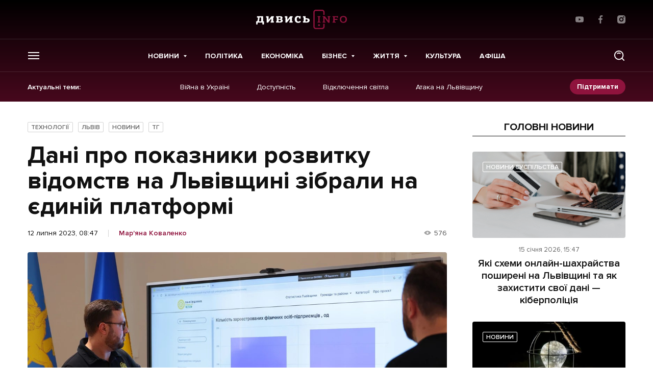

--- FILE ---
content_type: text/html; charset=UTF-8
request_url: https://dyvys.info/2023/07/12/dani-pro-pokaznyky-rozvytku-vidomstv-na-lvivshhyni-zibraly-na-yedynij-platformi/
body_size: 22597
content:
<script>console.log({"_edit_lock":["1689140140:42"],"rank_math_internal_links_processed":["1"],"_oembed_c2a93b60bd6fd80868dcb5affa0887d4":["{{unknown}}"],"rank_math_seo_score":["10"],"rank_math_primary_category":["11228"],"_edit_last":["42"],"watermark_disable":["1"],"single_post_template":["sidebar"],"single_post_important":["normal"],"_thumbnail_id":["1483887"]})</script><!doctype html>
<html prefix="og: http://ogp.me/ns#" lang="uk">
<head>
    <!-- Global site tag (gtag.js) - Google Analytics -->
    <script async src="https://www.googletagmanager.com/gtag/js?id=UA-77424836-1"></script>
    <script>
        window.dataLayer = window.dataLayer || [];
        function gtag(){dataLayer.push(arguments);}
        gtag('js', new Date());

        gtag('config', 'UA-77424836-1');
    </script>

    
    <meta charset="UTF-8">
<meta name="viewport" content="initial-scale=1.0, width=device-width"/>
<meta http-equiv="X-UA-Compatible" content="ie=edge"/>
<meta name="format-detection" content="telephone=no">
<meta name="theme-color" content="#8F133D"/>
<title>Дані про показники розвитку відомств на Львівщині зібрали на єдиній платформі - останні новини на Дивись.info</title>

<meta name="publisher" content="Дивись.info">
<meta name="copyright" content="Дивись.info">

	<style>img:is([sizes="auto" i], [sizes^="auto," i]) { contain-intrinsic-size: 3000px 1500px }</style>
	
<!-- Оптимізація пошукових систем (SEO) з Rank Math - https://rankmath.com/ -->
<meta name="description" content="У Львові презентували Місцевий портал відкритих даних області та портал місцевої статистики. На цих ресурсах є у вільному доступі інформація про основні показники розвитку регіону від структурних підрозділів ОВА та різних відомств: ДСНС, Нацполіції, Пенсійного фонду, податкової тощо."/>
<meta name="robots" content="follow, index, max-snippet:-1, max-video-preview:-1, max-image-preview:large"/>
<link rel="canonical" href="https://dyvys.info/2023/07/12/dani-pro-pokaznyky-rozvytku-vidomstv-na-lvivshhyni-zibraly-na-yedynij-platformi/" />
<meta property="og:locale" content="uk_UA" />
<meta property="og:type" content="article" />
<meta property="og:title" content="Дані про показники розвитку відомств на Львівщині зібрали на єдиній платформі" />
<meta property="og:description" content="У Львові презентували Місцевий портал відкритих даних області та портал місцевої статистики. На цих ресурсах є у вільному доступі інформація про основні показники розвитку регіону від структурних підрозділів ОВА та різних відомств: ДСНС, Нацполіції, Пенсійного фонду, податкової тощо." />
<meta property="og:url" content="https://dyvys.info/2023/07/12/dani-pro-pokaznyky-rozvytku-vidomstv-na-lvivshhyni-zibraly-na-yedynij-platformi/" />
<meta property="og:site_name" content="Дивись.info" />
<meta property="article:author" content="drmak" />
<meta property="article:tag" content="інформація" />
<meta property="article:tag" content="львівська ова" />
<meta property="article:tag" content="Львівщина" />
<meta property="article:tag" content="новини Львова" />
<meta property="article:section" content="Технології" />
<meta property="og:image" content="https://media.dyvys.info/2023/07/photo_5294189075638634752_y.jpg" />
<meta property="og:image:secure_url" content="https://media.dyvys.info/2023/07/photo_5294189075638634752_y.jpg" />
<meta property="og:image:width" content="1200" />
<meta property="og:image:height" content="800" />
<meta property="og:image:alt" content="Дані про показники розвитку відомств на Львівщині зібрали на єдиній платформі" />
<meta property="og:image:type" content="image/jpeg" />
<meta property="article:published_time" content="2023-07-12T08:47:00+03:00" />
<meta name="twitter:card" content="summary_large_image" />
<meta name="twitter:title" content="Дані про показники розвитку відомств на Львівщині зібрали на єдиній платформі" />
<meta name="twitter:description" content="У Львові презентували Місцевий портал відкритих даних області та портал місцевої статистики. На цих ресурсах є у вільному доступі інформація про основні показники розвитку регіону від структурних підрозділів ОВА та різних відомств: ДСНС, Нацполіції, Пенсійного фонду, податкової тощо." />
<meta name="twitter:image" content="https://media.dyvys.info/2023/07/photo_5294189075638634752_y.jpg" />
<meta name="twitter:label1" content="Написано" />
<meta name="twitter:data1" content="Мар&#039;яна Коваленко" />
<meta name="twitter:label2" content="Час для читання" />
<meta name="twitter:data2" content="3 хвилини" />
<script type="application/ld+json" class="rank-math-schema">{"@context":"https://schema.org","@graph":[{"@type":"Organization","@id":"https://dyvys.info/#organization","name":"\u0414\u0438\u0432\u0438\u0441\u044c.info","url":"https://dyvys.info","logo":{"@type":"ImageObject","@id":"https://dyvys.info/#logo","url":"https://media.dyvys.info/2022/08/logo.svg","contentUrl":"https://media.dyvys.info/2022/08/logo.svg","caption":"\u0414\u0438\u0432\u0438\u0441\u044c.info","inLanguage":"uk","width":"178","height":"38"}},{"@type":"WebSite","@id":"https://dyvys.info/#website","url":"https://dyvys.info","name":"\u0414\u0438\u0432\u0438\u0441\u044c.info","publisher":{"@id":"https://dyvys.info/#organization"},"inLanguage":"uk"},{"@type":"ImageObject","@id":"https://media.dyvys.info/2023/07/photo_5294189075638634752_y.jpg","url":"https://media.dyvys.info/2023/07/photo_5294189075638634752_y.jpg","width":"1200","height":"800","inLanguage":"uk"},{"@type":"BreadcrumbList","@id":"https://dyvys.info/2023/07/12/dani-pro-pokaznyky-rozvytku-vidomstv-na-lvivshhyni-zibraly-na-yedynij-platformi/#breadcrumb","itemListElement":[{"@type":"ListItem","position":"1","item":{"@id":"https://dyvys.info/","name":"\u0414\u0438\u0432\u0438\u0441\u044c.Info"}},{"@type":"ListItem","position":"2","item":{"@id":"https://dyvys.info/techno/","name":"\u0422\u0435\u0445\u043d\u043e\u043b\u043e\u0433\u0456\u0457"}},{"@type":"ListItem","position":"3","item":{"@id":"https://dyvys.info/2023/07/12/dani-pro-pokaznyky-rozvytku-vidomstv-na-lvivshhyni-zibraly-na-yedynij-platformi/","name":"\u0414\u0430\u043d\u0456 \u043f\u0440\u043e \u043f\u043e\u043a\u0430\u0437\u043d\u0438\u043a\u0438 \u0440\u043e\u0437\u0432\u0438\u0442\u043a\u0443 \u0432\u0456\u0434\u043e\u043c\u0441\u0442\u0432 \u043d\u0430 \u041b\u044c\u0432\u0456\u0432\u0449\u0438\u043d\u0456 \u0437\u0456\u0431\u0440\u0430\u043b\u0438 \u043d\u0430 \u0454\u0434\u0438\u043d\u0456\u0439 \u043f\u043b\u0430\u0442\u0444\u043e\u0440\u043c\u0456"}}]},{"@type":"WebPage","@id":"https://dyvys.info/2023/07/12/dani-pro-pokaznyky-rozvytku-vidomstv-na-lvivshhyni-zibraly-na-yedynij-platformi/#webpage","url":"https://dyvys.info/2023/07/12/dani-pro-pokaznyky-rozvytku-vidomstv-na-lvivshhyni-zibraly-na-yedynij-platformi/","name":"\u0414\u0430\u043d\u0456 \u043f\u0440\u043e \u043f\u043e\u043a\u0430\u0437\u043d\u0438\u043a\u0438 \u0440\u043e\u0437\u0432\u0438\u0442\u043a\u0443 \u0432\u0456\u0434\u043e\u043c\u0441\u0442\u0432 \u043d\u0430 \u041b\u044c\u0432\u0456\u0432\u0449\u0438\u043d\u0456 \u0437\u0456\u0431\u0440\u0430\u043b\u0438 \u043d\u0430 \u0454\u0434\u0438\u043d\u0456\u0439 \u043f\u043b\u0430\u0442\u0444\u043e\u0440\u043c\u0456 - \u043e\u0441\u0442\u0430\u043d\u043d\u0456 \u043d\u043e\u0432\u0438\u043d\u0438 \u043d\u0430 \u0414\u0438\u0432\u0438\u0441\u044c.info","datePublished":"2023-07-12T08:47:00+03:00","dateModified":"2023-07-12T08:47:00+03:00","isPartOf":{"@id":"https://dyvys.info/#website"},"primaryImageOfPage":{"@id":"https://media.dyvys.info/2023/07/photo_5294189075638634752_y.jpg"},"inLanguage":"uk","breadcrumb":{"@id":"https://dyvys.info/2023/07/12/dani-pro-pokaznyky-rozvytku-vidomstv-na-lvivshhyni-zibraly-na-yedynij-platformi/#breadcrumb"}},{"@type":"Person","@id":"https://dyvys.info/author/kovalenko/","name":"\u041c\u0430\u0440'\u044f\u043d\u0430 \u041a\u043e\u0432\u0430\u043b\u0435\u043d\u043a\u043e","description":"\u041e\u0441\u0442\u0430\u043d\u043d\u0456 \u043d\u043e\u0432\u0438\u043d\u0438 \u041c\u0430\u0440'\u044f\u043d\u0430 \u041a\u043e\u0432\u0430\u043b\u0435\u043d\u043a\u043e - \u043d\u0430 \u0441\u0430\u0439\u0442\u0456 Dyvys.\u2757nfo : \u0421\u0442\u0430\u0442\u0442\u0456, \u0420\u0435\u043f\u043e\u0440\u0442\u0430\u0436\u0456, \u26a1 \u041f\u043e\u0434\u0456\u0457, \u0410\u043d\u0430\u043b\u0456\u0442\u0438\u043a\u0430, \ud83d\udcb0\u0415\u043a\u043e\u043d\u043e\u043c\u0456\u043a\u0430, \u041f\u043e\u043b\u0456\u0442\u0438\u043a\u0430, \ud83d\udcf8 \u0424\u043e\u0442\u043e, \u0412\u0456\u0434\u0435\u043e.","url":"https://dyvys.info/author/kovalenko/","image":{"@type":"ImageObject","@id":"https://media.dyvys.info/2022/02/433807553_1416673982273295_8038543122383620165_n-140x140.jpg","url":"https://media.dyvys.info/2022/02/433807553_1416673982273295_8038543122383620165_n-140x140.jpg","caption":"\u041c\u0430\u0440'\u044f\u043d\u0430 \u041a\u043e\u0432\u0430\u043b\u0435\u043d\u043a\u043e","inLanguage":"uk"},"sameAs":["drmak"],"worksFor":{"@id":"https://dyvys.info/#organization"}},{"@type":"NewsArticle","headline":"\u0414\u0430\u043d\u0456 \u043f\u0440\u043e \u043f\u043e\u043a\u0430\u0437\u043d\u0438\u043a\u0438 \u0440\u043e\u0437\u0432\u0438\u0442\u043a\u0443 \u0432\u0456\u0434\u043e\u043c\u0441\u0442\u0432 \u043d\u0430 \u041b\u044c\u0432\u0456\u0432\u0449\u0438\u043d\u0456 \u0437\u0456\u0431\u0440\u0430\u043b\u0438 \u043d\u0430 \u0454\u0434\u0438\u043d\u0456\u0439 \u043f\u043b\u0430\u0442\u0444\u043e\u0440\u043c\u0456 - \u043e\u0441\u0442\u0430\u043d\u043d\u0456 \u043d\u043e\u0432\u0438\u043d\u0438 \u043d\u0430 \u0414\u0438\u0432\u0438\u0441\u044c.info","datePublished":"2023-07-12T08:47:00+03:00","dateModified":"2023-07-12T08:47:00+03:00","articleSection":"\u041b\u044c\u0432\u0456\u0432, \u041d\u043e\u0432\u0438\u043d\u0438, \u0422\u0413, \u0422\u0435\u0445\u043d\u043e\u043b\u043e\u0433\u0456\u0457","author":{"@id":"https://dyvys.info/author/kovalenko/","name":"\u041c\u0430\u0440'\u044f\u043d\u0430 \u041a\u043e\u0432\u0430\u043b\u0435\u043d\u043a\u043e"},"publisher":{"@id":"https://dyvys.info/#organization"},"description":"\u0423 \u041b\u044c\u0432\u043e\u0432\u0456 \u043f\u0440\u0435\u0437\u0435\u043d\u0442\u0443\u0432\u0430\u043b\u0438 \u041c\u0456\u0441\u0446\u0435\u0432\u0438\u0439 \u043f\u043e\u0440\u0442\u0430\u043b \u0432\u0456\u0434\u043a\u0440\u0438\u0442\u0438\u0445 \u0434\u0430\u043d\u0438\u0445 \u043e\u0431\u043b\u0430\u0441\u0442\u0456 \u0442\u0430 \u043f\u043e\u0440\u0442\u0430\u043b \u043c\u0456\u0441\u0446\u0435\u0432\u043e\u0457 \u0441\u0442\u0430\u0442\u0438\u0441\u0442\u0438\u043a\u0438. \u041d\u0430 \u0446\u0438\u0445 \u0440\u0435\u0441\u0443\u0440\u0441\u0430\u0445 \u0454 \u0443 \u0432\u0456\u043b\u044c\u043d\u043e\u043c\u0443 \u0434\u043e\u0441\u0442\u0443\u043f\u0456 \u0456\u043d\u0444\u043e\u0440\u043c\u0430\u0446\u0456\u044f \u043f\u0440\u043e \u043e\u0441\u043d\u043e\u0432\u043d\u0456 \u043f\u043e\u043a\u0430\u0437\u043d\u0438\u043a\u0438 \u0440\u043e\u0437\u0432\u0438\u0442\u043a\u0443 \u0440\u0435\u0433\u0456\u043e\u043d\u0443 \u0432\u0456\u0434 \u0441\u0442\u0440\u0443\u043a\u0442\u0443\u0440\u043d\u0438\u0445 \u043f\u0456\u0434\u0440\u043e\u0437\u0434\u0456\u043b\u0456\u0432 \u041e\u0412\u0410 \u0442\u0430 \u0440\u0456\u0437\u043d\u0438\u0445 \u0432\u0456\u0434\u043e\u043c\u0441\u0442\u0432: \u0414\u0421\u041d\u0421, \u041d\u0430\u0446\u043f\u043e\u043b\u0456\u0446\u0456\u0457, \u041f\u0435\u043d\u0441\u0456\u0439\u043d\u043e\u0433\u043e \u0444\u043e\u043d\u0434\u0443, \u043f\u043e\u0434\u0430\u0442\u043a\u043e\u0432\u043e\u0457 \u0442\u043e\u0449\u043e.","name":"\u0414\u0430\u043d\u0456 \u043f\u0440\u043e \u043f\u043e\u043a\u0430\u0437\u043d\u0438\u043a\u0438 \u0440\u043e\u0437\u0432\u0438\u0442\u043a\u0443 \u0432\u0456\u0434\u043e\u043c\u0441\u0442\u0432 \u043d\u0430 \u041b\u044c\u0432\u0456\u0432\u0449\u0438\u043d\u0456 \u0437\u0456\u0431\u0440\u0430\u043b\u0438 \u043d\u0430 \u0454\u0434\u0438\u043d\u0456\u0439 \u043f\u043b\u0430\u0442\u0444\u043e\u0440\u043c\u0456 - \u043e\u0441\u0442\u0430\u043d\u043d\u0456 \u043d\u043e\u0432\u0438\u043d\u0438 \u043d\u0430 \u0414\u0438\u0432\u0438\u0441\u044c.info","@id":"https://dyvys.info/2023/07/12/dani-pro-pokaznyky-rozvytku-vidomstv-na-lvivshhyni-zibraly-na-yedynij-platformi/#richSnippet","isPartOf":{"@id":"https://dyvys.info/2023/07/12/dani-pro-pokaznyky-rozvytku-vidomstv-na-lvivshhyni-zibraly-na-yedynij-platformi/#webpage"},"image":{"@id":"https://media.dyvys.info/2023/07/photo_5294189075638634752_y.jpg"},"inLanguage":"uk","mainEntityOfPage":{"@id":"https://dyvys.info/2023/07/12/dani-pro-pokaznyky-rozvytku-vidomstv-na-lvivshhyni-zibraly-na-yedynij-platformi/#webpage"}}]}</script>
<!-- /Плагін Rank Math WordPress SEO -->

<script type="text/javascript">
/* <![CDATA[ */
window._wpemojiSettings = {"baseUrl":"https:\/\/s.w.org\/images\/core\/emoji\/16.0.1\/72x72\/","ext":".png","svgUrl":"https:\/\/s.w.org\/images\/core\/emoji\/16.0.1\/svg\/","svgExt":".svg","source":{"concatemoji":"https:\/\/dyvys.info\/wp-includes\/js\/wp-emoji-release.min.js?ver=6.8.3"}};
/*! This file is auto-generated */
!function(s,n){var o,i,e;function c(e){try{var t={supportTests:e,timestamp:(new Date).valueOf()};sessionStorage.setItem(o,JSON.stringify(t))}catch(e){}}function p(e,t,n){e.clearRect(0,0,e.canvas.width,e.canvas.height),e.fillText(t,0,0);var t=new Uint32Array(e.getImageData(0,0,e.canvas.width,e.canvas.height).data),a=(e.clearRect(0,0,e.canvas.width,e.canvas.height),e.fillText(n,0,0),new Uint32Array(e.getImageData(0,0,e.canvas.width,e.canvas.height).data));return t.every(function(e,t){return e===a[t]})}function u(e,t){e.clearRect(0,0,e.canvas.width,e.canvas.height),e.fillText(t,0,0);for(var n=e.getImageData(16,16,1,1),a=0;a<n.data.length;a++)if(0!==n.data[a])return!1;return!0}function f(e,t,n,a){switch(t){case"flag":return n(e,"\ud83c\udff3\ufe0f\u200d\u26a7\ufe0f","\ud83c\udff3\ufe0f\u200b\u26a7\ufe0f")?!1:!n(e,"\ud83c\udde8\ud83c\uddf6","\ud83c\udde8\u200b\ud83c\uddf6")&&!n(e,"\ud83c\udff4\udb40\udc67\udb40\udc62\udb40\udc65\udb40\udc6e\udb40\udc67\udb40\udc7f","\ud83c\udff4\u200b\udb40\udc67\u200b\udb40\udc62\u200b\udb40\udc65\u200b\udb40\udc6e\u200b\udb40\udc67\u200b\udb40\udc7f");case"emoji":return!a(e,"\ud83e\udedf")}return!1}function g(e,t,n,a){var r="undefined"!=typeof WorkerGlobalScope&&self instanceof WorkerGlobalScope?new OffscreenCanvas(300,150):s.createElement("canvas"),o=r.getContext("2d",{willReadFrequently:!0}),i=(o.textBaseline="top",o.font="600 32px Arial",{});return e.forEach(function(e){i[e]=t(o,e,n,a)}),i}function t(e){var t=s.createElement("script");t.src=e,t.defer=!0,s.head.appendChild(t)}"undefined"!=typeof Promise&&(o="wpEmojiSettingsSupports",i=["flag","emoji"],n.supports={everything:!0,everythingExceptFlag:!0},e=new Promise(function(e){s.addEventListener("DOMContentLoaded",e,{once:!0})}),new Promise(function(t){var n=function(){try{var e=JSON.parse(sessionStorage.getItem(o));if("object"==typeof e&&"number"==typeof e.timestamp&&(new Date).valueOf()<e.timestamp+604800&&"object"==typeof e.supportTests)return e.supportTests}catch(e){}return null}();if(!n){if("undefined"!=typeof Worker&&"undefined"!=typeof OffscreenCanvas&&"undefined"!=typeof URL&&URL.createObjectURL&&"undefined"!=typeof Blob)try{var e="postMessage("+g.toString()+"("+[JSON.stringify(i),f.toString(),p.toString(),u.toString()].join(",")+"));",a=new Blob([e],{type:"text/javascript"}),r=new Worker(URL.createObjectURL(a),{name:"wpTestEmojiSupports"});return void(r.onmessage=function(e){c(n=e.data),r.terminate(),t(n)})}catch(e){}c(n=g(i,f,p,u))}t(n)}).then(function(e){for(var t in e)n.supports[t]=e[t],n.supports.everything=n.supports.everything&&n.supports[t],"flag"!==t&&(n.supports.everythingExceptFlag=n.supports.everythingExceptFlag&&n.supports[t]);n.supports.everythingExceptFlag=n.supports.everythingExceptFlag&&!n.supports.flag,n.DOMReady=!1,n.readyCallback=function(){n.DOMReady=!0}}).then(function(){return e}).then(function(){var e;n.supports.everything||(n.readyCallback(),(e=n.source||{}).concatemoji?t(e.concatemoji):e.wpemoji&&e.twemoji&&(t(e.twemoji),t(e.wpemoji)))}))}((window,document),window._wpemojiSettings);
/* ]]> */
</script>
<!-- dyvys.info is managing ads with Advanced Ads 2.0.9 – https://wpadvancedads.com/ --><script id="dyvys-ready">
			window.advanced_ads_ready=function(e,a){a=a||"complete";var d=function(e){return"interactive"===a?"loading"!==e:"complete"===e};d(document.readyState)?e():document.addEventListener("readystatechange",(function(a){d(a.target.readyState)&&e()}),{once:"interactive"===a})},window.advanced_ads_ready_queue=window.advanced_ads_ready_queue||[];		</script>
		
		<style type="text/css">
			.mistape-test, .mistape_mistake_inner {color:  !important;}
			#mistape_dialog .h2::before, #mistape_dialog .mistape_action, .mistape-letter-back {background-color:  !important; }
			#mistape_reported_text:before, #mistape_reported_text:after {border-color:  !important;}
            .mistape-letter-front .front-left {border-left-color:  !important;}
            .mistape-letter-front .front-right {border-right-color:  !important;}
            .mistape-letter-front .front-bottom, .mistape-letter-back > .mistape-letter-back-top, .mistape-letter-top {border-bottom-color:  !important;}
            .mistape-logo svg {fill:  !important;}
		</style>
		<style id='wp-emoji-styles-inline-css' type='text/css'>

	img.wp-smiley, img.emoji {
		display: inline !important;
		border: none !important;
		box-shadow: none !important;
		height: 1em !important;
		width: 1em !important;
		margin: 0 0.07em !important;
		vertical-align: -0.1em !important;
		background: none !important;
		padding: 0 !important;
	}
</style>
<link rel='stylesheet' id='contact-form-7-css' href='https://dyvys.info/wp-content/plugins/contact-form-7/includes/css/styles.css?ver=6.0.6' type='text/css' media='all' />
<link rel='stylesheet' id='embedpress-style-css' href='https://dyvys.info/wp-content/plugins/embedpress/assets/css/embedpress.css?ver=4.2.7' type='text/css' media='all' />
<link rel='stylesheet' id='dashicons-css' href='https://dyvys.info/wp-includes/css/dashicons.min.css?ver=6.8.3' type='text/css' media='all' />
<link rel='stylesheet' id='post-views-counter-frontend-css' href='https://dyvys.info/wp-content/plugins/post-views-counter/css/frontend.css?ver=1.3.11' type='text/css' media='all' />
<link rel='stylesheet' id='fancybox-css' href='https://dyvys.info/wp-content/plugins/w3dev-fancybox/fancybox/jquery.fancybox.min.css?ver=6.8.3' type='text/css' media='all' />
<link rel='stylesheet' id='mistape-front-css' href='https://dyvys.info/wp-content/plugins/mistape/assets/css/mistape-front.css?ver=1.3.8' type='text/css' media='all' />
<link rel='stylesheet' id='style-css-css' href='https://dyvys.info/wp-content/themes/dyvys/assets/css/style-desktop.css?ver=1764605141' type='text/css' media='all' />
<link rel='stylesheet' id='theme-style-css' href='https://dyvys.info/wp-content/themes/dyvys/assets/css/custom.css?ver=1768494137' type='text/css' media='all' />
<script type="text/javascript" src="https://dyvys.info/wp-includes/js/jquery/jquery.min.js?ver=3.7.1" id="jquery-core-js"></script>
<script type="text/javascript" src="https://dyvys.info/wp-includes/js/jquery/jquery-migrate.min.js?ver=3.4.1" id="jquery-migrate-js"></script>
<link rel="https://api.w.org/" href="https://dyvys.info/wp-json/" /><link rel="alternate" title="JSON" type="application/json" href="https://dyvys.info/wp-json/wp/v2/posts/1483884" /><link rel="alternate" title="oEmbed (JSON)" type="application/json+oembed" href="https://dyvys.info/wp-json/oembed/1.0/embed?url=https%3A%2F%2Fdyvys.info%2F2023%2F07%2F12%2Fdani-pro-pokaznyky-rozvytku-vidomstv-na-lvivshhyni-zibraly-na-yedynij-platformi%2F" />
<link rel="alternate" title="oEmbed (XML)" type="text/xml+oembed" href="https://dyvys.info/wp-json/oembed/1.0/embed?url=https%3A%2F%2Fdyvys.info%2F2023%2F07%2F12%2Fdani-pro-pokaznyky-rozvytku-vidomstv-na-lvivshhyni-zibraly-na-yedynij-platformi%2F&#038;format=xml" />
<meta property="fb:app_id" content="1533195896982382"/>
		<script>
		(function(h,o,t,j,a,r){
			h.hj=h.hj||function(){(h.hj.q=h.hj.q||[]).push(arguments)};
			h._hjSettings={hjid:1593314,hjsv:5};
			a=o.getElementsByTagName('head')[0];
			r=o.createElement('script');r.async=1;
			r.src=t+h._hjSettings.hjid+j+h._hjSettings.hjsv;
			a.appendChild(r);
		})(window,document,'//static.hotjar.com/c/hotjar-','.js?sv=');
		</script>
		
		<style>
			#wp-admin-bar-pvc-post-views .pvc-graph-container { padding-top: 6px; padding-bottom: 6px; position: relative; display: block; height: 100%; box-sizing: border-box; }
			#wp-admin-bar-pvc-post-views .pvc-line-graph {
				display: inline-block;
				width: 1px;
				margin-right: 1px;
				background-color: #ccc;
				vertical-align: baseline;
			}
			#wp-admin-bar-pvc-post-views .pvc-line-graph:hover { background-color: #eee; }
			#wp-admin-bar-pvc-post-views .pvc-line-graph-0 { height: 1% }
			#wp-admin-bar-pvc-post-views .pvc-line-graph-1 { height: 5% }
			#wp-admin-bar-pvc-post-views .pvc-line-graph-2 { height: 10% }
			#wp-admin-bar-pvc-post-views .pvc-line-graph-3 { height: 15% }
			#wp-admin-bar-pvc-post-views .pvc-line-graph-4 { height: 20% }
			#wp-admin-bar-pvc-post-views .pvc-line-graph-5 { height: 25% }
			#wp-admin-bar-pvc-post-views .pvc-line-graph-6 { height: 30% }
			#wp-admin-bar-pvc-post-views .pvc-line-graph-7 { height: 35% }
			#wp-admin-bar-pvc-post-views .pvc-line-graph-8 { height: 40% }
			#wp-admin-bar-pvc-post-views .pvc-line-graph-9 { height: 45% }
			#wp-admin-bar-pvc-post-views .pvc-line-graph-10 { height: 50% }
			#wp-admin-bar-pvc-post-views .pvc-line-graph-11 { height: 55% }
			#wp-admin-bar-pvc-post-views .pvc-line-graph-12 { height: 60% }
			#wp-admin-bar-pvc-post-views .pvc-line-graph-13 { height: 65% }
			#wp-admin-bar-pvc-post-views .pvc-line-graph-14 { height: 70% }
			#wp-admin-bar-pvc-post-views .pvc-line-graph-15 { height: 75% }
			#wp-admin-bar-pvc-post-views .pvc-line-graph-16 { height: 80% }
			#wp-admin-bar-pvc-post-views .pvc-line-graph-17 { height: 85% }
			#wp-admin-bar-pvc-post-views .pvc-line-graph-18 { height: 90% }
			#wp-admin-bar-pvc-post-views .pvc-line-graph-19 { height: 95% }
			#wp-admin-bar-pvc-post-views .pvc-line-graph-20 { height: 100% }
		</style><link rel="apple-touch-icon" sizes="57x57" href="https://dyvys.info/wp-content/themes/dyvys/assets/favicon/apple-icon-57x57.png">
<link rel="apple-touch-icon" sizes="60x60" href="https://dyvys.info/wp-content/themes/dyvys/assets/favicon/apple-icon-60x60.png">
<link rel="apple-touch-icon" sizes="72x72" href="https://dyvys.info/wp-content/themes/dyvys/assets/favicon/apple-icon-72x72.png">
<link rel="apple-touch-icon" sizes="76x76" href="https://dyvys.info/wp-content/themes/dyvys/assets/favicon/apple-icon-76x76.png">
<link rel="apple-touch-icon" sizes="114x114" href="https://dyvys.info/wp-content/themes/dyvys/assets/favicon/apple-icon-114x114.png">
<link rel="apple-touch-icon" sizes="120x120" href="https://dyvys.info/wp-content/themes/dyvys/assets/favicon/apple-icon-120x120.png">
<link rel="apple-touch-icon" sizes="144x144" href="https://dyvys.info/wp-content/themes/dyvys/assets/favicon/apple-icon-144x144.png">
<link rel="apple-touch-icon" sizes="152x152" href="https://dyvys.info/wp-content/themes/dyvys/assets/favicon/apple-icon-152x152.png">
<link rel="apple-touch-icon" sizes="180x180" href="https://dyvys.info/wp-content/themes/dyvys/assets/favicon/apple-icon-180x180.png">
<link rel="icon" type="image/png" sizes="192x192"  href="https://dyvys.info/wp-content/themes/dyvys/assets/favicon/android-icon-192x192.png">
<link rel="icon" type="image/png" sizes="32x32" href="https://dyvys.info/wp-content/themes/dyvys/assets/favicon/favicon-32x32.png">
<link rel="icon" type="image/png" sizes="96x96" href="https://dyvys.info/wp-content/themes/dyvys/assets/favicon/favicon-96x96.png">
<link rel="icon" type="image/png" sizes="16x16" href="https://dyvys.info/wp-content/themes/dyvys/assets/favicon/favicon-16x16.png">
<link rel="manifest" href="https://dyvys.info/wp-content/themes/dyvys/assets/favicon/manifest.json">
<meta name="msapplication-TileColor" content="#ffffff">
<meta name="msapplication-TileImage" content="https://dyvys.info/wp-content/themes/dyvys/assets/favicon/ms-icon-144x144.png">
<meta name="theme-color" content="#ffffff">    
    </head>
<body data-id="top" class="wp-singular post-template-default single single-post postid-1483884 single-format-standard wp-embed-responsive wp-theme-dyvys aa-prefix-dyvys- single-page">
    
    <!-- (C)2000-2023 Gemius SA - gemiusPrism  / dyvys.info/Default section -->
    <script type="text/javascript">
    <!--//--><![CDATA[//><!--
    var pp_gemius_identifier = 'bODldphciXGVqf_IvfKHOOV176dR7ido2oAA19LiboP.g7';
    // lines below shouldn't be edited
    function gemius_pending(i) { window[i] = window[i] || function() {var x = window[i+'_pdata'] = window[i+'_pdata'] || []; x[x.length]=arguments;};};
    gemius_pending('gemius_hit'); gemius_pending('gemius_event'); gemius_pending('gemius_init'); gemius_pending('pp_gemius_hit'); gemius_pending('pp_gemius_event'); gemius_pending('pp_gemius_init');
    (function(d,t) {try {var gt=d.createElement(t),s=d.getElementsByTagName(t)[0],l='http'+((location.protocol=='https:')?'s':''); gt.setAttribute('async','async');
    gt.setAttribute('defer','defer'); gt.src=l+'://gaua.hit.gemius.pl/xgemius.js'; s.parentNode.insertBefore(gt,s);} catch (e) {}})(document,'script');
    //--><!]]>
    </script>

    <!-- будь який банер над шапкою поміщати в js__header-banner для розрахунку висоти модалок пошуку та меню -->
<aside class="poster-place" id="js__header-banner"></aside>

<header class="header js__header">
    <div class="wrap">
        <div class="header__top">
            <ul class="exchanges-list">
                            </ul>
                        <a href="https://dyvys.info" class="logo">
                <img src="https://dyvys.info/wp-content/themes/dyvys//assets/img/svg/logo.svg" alt="" width="178" height="38">
            </a>
                        <ul class="simple-socials">
            <li>
            <a href="https://www.youtube.com/user/dyvysinfo" target="_blank" rel="noreferrer">
                <svg width="16" height="16" viewBox="0 0 16 16" fill="white" xmlns="http://www.w3.org/2000/svg">
                    <path d="M15.646 3.95266L15.666 4.08332C15.4726 3.39732 14.9506 2.86799 14.2873 2.67532L14.2733 2.67199C13.026 2.33332 8.00662 2.33332 8.00662 2.33332C8.00662 2.33332 2.99995 2.32666 1.73995 2.67199C1.06395 2.86799 0.541285 3.39732 0.351285 4.06932L0.347952 4.08332C-0.118048 6.51732 -0.121381 9.44199 0.368619 12.048L0.347952 11.916C0.541285 12.602 1.06329 13.1313 1.72662 13.324L1.74062 13.3273C2.98662 13.6667 8.00729 13.6667 8.00729 13.6667C8.00729 13.6667 13.0133 13.6667 14.274 13.3273C14.9506 13.1313 15.4733 12.602 15.6633 11.93L15.6666 11.916C15.8786 10.784 16 9.48132 16 8.15066C16 8.10199 16 8.05266 15.9993 8.00332C16 7.95799 16 7.90399 16 7.84999C16 6.51866 15.8786 5.21599 15.646 3.95266ZM6.40529 10.434V5.57199L10.5826 8.00666L6.40529 10.434Z"/>
                </svg>
            </a>
        </li>
                <li>
            <a href="https://www.facebook.com/profile.php?id=100086263665087" target="_blank" rel="noreferrer">
                <svg width="16" height="16" viewBox="0 0 16 16" fill="white" xmlns="http://www.w3.org/2000/svg">
                    <path d="M10.6648 2.65667H12.1254V0.112667C11.8734 0.078 11.0068 0 9.99742 0C7.89142 0 6.44876 1.32467 6.44876 3.75933V6H4.12476V8.844H6.44876V16H9.29809V8.84467H11.5281L11.8821 6.00067H9.29742V4.04133C9.29809 3.21933 9.51942 2.65667 10.6648 2.65667Z"/>
                </svg>
            </a>
        </li>
                            <li>
            <a href="https://www.instagram.com/dyvys.info/" target="_blank" rel="noreferrer">
                <svg width="16" height="16" viewBox="0 0 16 16" fill="white" xmlns="http://www.w3.org/2000/svg">
                    <path d="M11.6689 0H4.33105C1.94287 0 0 1.94287 0 4.33105V11.669C0 14.0571 1.94287 16 4.33105 16H11.669C14.0571 16 16 14.0571 16 11.669V4.33105C16 1.94287 14.0571 0 11.6689 0V0ZM7.99998 12.3749C5.58764 12.3749 3.62511 10.4123 3.62511 7.99998C3.62511 5.58764 5.58764 3.62511 7.99998 3.62511C10.4123 3.62511 12.3749 5.58764 12.3749 7.99998C12.3749 10.4123 10.4123 12.3749 7.99998 12.3749ZM12.4795 4.65685C11.7666 4.65685 11.1867 4.07702 11.1867 3.36413C11.1867 2.65124 11.7666 2.07128 12.4795 2.07128C13.1924 2.07128 13.7723 2.65124 13.7723 3.36413C13.7723 4.07702 13.1924 4.65685 12.4795 4.65685Z"/>
                    <path d="M8.0001 5.59998C6.67679 5.59998 5.6001 6.67659 5.6001 7.99998C5.6001 9.32328 6.67679 10.4 8.0001 10.4C9.32349 10.4 10.4001 9.32328 10.4001 7.99998C10.4001 6.67659 9.32349 5.59998 8.0001 5.59998Z"/>
                </svg>
            </a>
        </li>
    </ul>        </div>
    </div>
    <div class="header__middle">
        <div class="wrap">
            <button type="button" class="toggle-menu js__toggle-menu">
                <span></span>
            </button>
            <nav class="primary-menu">
                	<ul>
					<li class="menu-item menu-item-type-taxonomy menu-item-object-category current-post-ancestor current-menu-parent current-post-parent menu-item-1081118 menu-item-has-children">
				<a href="https://dyvys.info/news/" >Новини</a>
									<ul>
													<li><a href="https://dyvys.info/city/lviv/">Львів</a></li>
													<li><a href="https://dyvys.info/news/ukraine/">Україна</a></li>
													<li><a href="https://dyvys.info/news/world/">Світ</a></li>
											</ul>
							</li>
					<li class="menu-item menu-item-type-taxonomy menu-item-object-category menu-item-1422857">
				<a href="https://dyvys.info/politics/" >Політика</a>
							</li>
					<li class="menu-item menu-item-type-taxonomy menu-item-object-category menu-item-1422858">
				<a href="https://dyvys.info/economics/" >Економіка</a>
							</li>
					<li class="menu-item menu-item-type-taxonomy menu-item-object-category menu-item-1365067 menu-item-has-children">
				<a href="https://dyvys.info/biznes/" >Бізнес</a>
									<ul>
													<li><a href="https://dyvys.info/biznes/companies/">Компанії</a></li>
													<li><a href="https://dyvys.info/biznes/realty/">Нерухомість</a></li>
													<li><a href="https://dyvys.info/hto-i-yak-buduye-u-lvovi/">Хто і як будує у Львові</a></li>
											</ul>
							</li>
					<li class="menu-item menu-item-type-taxonomy menu-item-object-category menu-item-1365084 menu-item-has-children">
				<a href="https://dyvys.info/life/" >Життя</a>
									<ul>
													<li><a href="https://dyvys.info/life/people/">Люди</a></li>
													<li><a href="https://dyvys.info/life/travel/">Подорожі</a></li>
													<li><a href="https://dyvys.info/life/health/">Медицина</a></li>
													<li><a href="https://dyvys.info/life/trends/">Тренди</a></li>
													<li><a href="https://dyvys.info/techno/">Технології</a></li>
											</ul>
							</li>
					<li class="menu-item menu-item-type-taxonomy menu-item-object-category menu-item-1422870">
				<a href="https://dyvys.info/culture/" >Культура</a>
							</li>
					<li class="menu-item menu-item-type-taxonomy menu-item-object-category menu-item-1422859">
				<a href="https://dyvys.info/announcements/" >Афіша</a>
							</li>
			</ul>
            </nav>
            <button type="button" class="toggle-search js__toggle-search">
                <svg width="24" height="24" viewBox="0 0 24 24" fill="white" xmlns="http://www.w3.org/2000/svg">
                    <path d="M2 11.1112C2 6.07922 6.07922 2 11.1112 2C16.1431 2 20.2223 6.07922 20.2223 11.1112C20.2223 13.2817 19.4633 15.2749 18.1963 16.84L21.7191 20.3628C22.0936 20.7373 22.0936 21.3446 21.7191 21.7191C21.3446 22.0936 20.7373 22.0936 20.3628 21.7191L16.84 18.1963C15.2749 19.4633 13.2817 20.2223 11.1112 20.2223C6.07922 20.2223 2 16.1431 2 11.1112ZM11.1112 3.91814C7.13858 3.91814 3.91814 7.13858 3.91814 11.1112C3.91814 15.0837 7.13858 18.3042 11.1112 18.3042C15.0837 18.3042 18.3042 15.0837 18.3042 11.1112C18.3042 7.13858 15.0837 3.91814 11.1112 3.91814ZM7.72034 7.24076C8.58711 6.37405 9.78725 5.83628 11.1112 5.83628C12.4351 5.83628 13.6352 6.37404 14.502 7.24078C14.8765 7.61532 14.8765 8.22257 14.502 8.59711C14.1274 8.97165 13.5202 8.97165 13.1456 8.59711C12.6239 8.0754 11.9059 7.75442 11.1112 7.75442C10.3164 7.75442 9.59839 8.0754 9.07662 8.59713C8.70207 8.97166 8.09482 8.97164 7.72029 8.59708C7.34576 8.22253 7.34579 7.61528 7.72034 7.24076Z"/>
                </svg>
            </button>
        </div>
    </div>
            <div class="wrap">
            <div class="header__bottom">
                <p>Актуальні теми: </p>
                <nav class="actual-menu">
                    <ul>
                                                    <li>
                                <a href="https://dyvys.info/tag/vijna-v-ukrayini/">Війна в Україні</a>
                            </li>
                                                    <li>
                                <a href="https://dyvys.info/tag/dostupnist/">Доступність</a>
                            </li>
                                                    <li>
                                <a href="https://dyvys.info/tag/vidklyuchennya-svitla/">Відключення світла</a>
                            </li>
                                                    <li>
                                <a href="https://dyvys.info/tag/ataka-na-lvivshhynu/">Атака на Львівщину</a>
                            </li>
                                            </ul>
                </nav>
                <a href="/donate/" class="small-btn">Підтримати</a>
            </div>
        </div>
        <aside class="search-modal js__search-modal">
        <form class="search-form" action="/" method="GET" data-caption="Пошук">
            <input type="text" placeholder="Що будемо шукати?" name="s" required minlength="2">
            <button type="submit">
                <svg width="24" height="24" viewBox="0 0 24 24" fill="white" xmlns="http://www.w3.org/2000/svg">
                    <path d="M2 11.1112C2 6.07922 6.07922 2 11.1112 2C16.1431 2 20.2223 6.07922 20.2223 11.1112C20.2223 13.2817 19.4633 15.2749 18.1963 16.84L21.7191 20.3628C22.0936 20.7373 22.0936 21.3446 21.7191 21.7191C21.3446 22.0936 20.7373 22.0936 20.3628 21.7191L16.84 18.1963C15.2749 19.4633 13.2817 20.2223 11.1112 20.2223C6.07922 20.2223 2 16.1431 2 11.1112ZM11.1112 3.91814C7.13858 3.91814 3.91814 7.13858 3.91814 11.1112C3.91814 15.0837 7.13858 18.3042 11.1112 18.3042C15.0837 18.3042 18.3042 15.0837 18.3042 11.1112C18.3042 7.13858 15.0837 3.91814 11.1112 3.91814ZM7.72034 7.24076C8.58711 6.37405 9.78725 5.83628 11.1112 5.83628C12.4351 5.83628 13.6352 6.37404 14.502 7.24078C14.8765 7.61532 14.8765 8.22257 14.502 8.59711C14.1274 8.97165 13.5202 8.97165 13.1456 8.59711C12.6239 8.0754 11.9059 7.75442 11.1112 7.75442C10.3164 7.75442 9.59839 8.0754 9.07662 8.59713C8.70207 8.97166 8.09482 8.97164 7.72029 8.59708C7.34576 8.22253 7.34579 7.61528 7.72034 7.24076Z"/>
                </svg>
            </button>
        </form>
        <button type="button" class="search-modal__close js__toggle-search">
            <svg width="24" height="24" viewBox="0 0 24 24" fill="#111111" xmlns="http://www.w3.org/2000/svg">
                <path d="M3.29289 3.29289C3.68342 2.90237 4.31658 2.90237 4.70711 3.29289L12 10.5858L19.2929 3.29289C19.6834 2.90237 20.3166 2.90237 20.7071 3.29289C21.0976 3.68342 21.0976 4.31658 20.7071 4.70711L13.4142 12L20.7071 19.2929C21.0976 19.6834 21.0976 20.3166 20.7071 20.7071C20.3166 21.0976 19.6834 21.0976 19.2929 20.7071L12 13.4142L4.70711 20.7071C4.31658 21.0976 3.68342 21.0976 3.29289 20.7071C2.90237 20.3166 2.90237 19.6834 3.29289 19.2929L10.5858 12L3.29289 4.70711C2.90237 4.31658 2.90237 3.68342 3.29289 3.29289Z"/>
            </svg>
        </button>
    </aside>
    <aside class="menu-modal js__menu-modal">
        <div class="wrap">
            <div class="menu-modal__col">
                <div class="menu-modal__headline">Головне</div>
                <nav class="dropdown-menu">
                    	<ul>
					<li class="menu-item menu-item-type-taxonomy menu-item-object-category current-post-ancestor current-menu-parent current-post-parent menu-item-1081118 menu-item-has-children">
				<a href="https://dyvys.info/news/" >Новини</a>
									<ul>
													<li><a href="https://dyvys.info/city/lviv/">Львів</a></li>
													<li><a href="https://dyvys.info/news/ukraine/">Україна</a></li>
													<li><a href="https://dyvys.info/news/world/">Світ</a></li>
											</ul>
							</li>
					<li class="menu-item menu-item-type-taxonomy menu-item-object-category menu-item-1422857">
				<a href="https://dyvys.info/politics/" >Політика</a>
							</li>
					<li class="menu-item menu-item-type-taxonomy menu-item-object-category menu-item-1422858">
				<a href="https://dyvys.info/economics/" >Економіка</a>
							</li>
					<li class="menu-item menu-item-type-taxonomy menu-item-object-category menu-item-1365067 menu-item-has-children">
				<a href="https://dyvys.info/biznes/" >Бізнес</a>
									<ul>
													<li><a href="https://dyvys.info/biznes/companies/">Компанії</a></li>
													<li><a href="https://dyvys.info/biznes/realty/">Нерухомість</a></li>
													<li><a href="https://dyvys.info/hto-i-yak-buduye-u-lvovi/">Хто і як будує у Львові</a></li>
											</ul>
							</li>
					<li class="menu-item menu-item-type-taxonomy menu-item-object-category menu-item-1365084 menu-item-has-children">
				<a href="https://dyvys.info/life/" >Життя</a>
									<ul>
													<li><a href="https://dyvys.info/life/people/">Люди</a></li>
													<li><a href="https://dyvys.info/life/travel/">Подорожі</a></li>
													<li><a href="https://dyvys.info/life/health/">Медицина</a></li>
													<li><a href="https://dyvys.info/life/trends/">Тренди</a></li>
													<li><a href="https://dyvys.info/techno/">Технології</a></li>
											</ul>
							</li>
					<li class="menu-item menu-item-type-taxonomy menu-item-object-category menu-item-1422870">
				<a href="https://dyvys.info/culture/" >Культура</a>
							</li>
					<li class="menu-item menu-item-type-taxonomy menu-item-object-category menu-item-1422859">
				<a href="https://dyvys.info/announcements/" >Афіша</a>
							</li>
			</ul>
                </nav>
            </div>
            <div class="menu-modal__col">
                <div class="menu-modal__headline">Інше</div>
                <nav class="additional-menu">
                    	<ul>
					<li class="menu-item menu-item-type-taxonomy menu-item-object-category menu-item-1434448">
				<a href="https://dyvys.info/interview/" >Інтерв'ю</a>
							</li>
					<li class="menu-item menu-item-type-taxonomy menu-item-object-category menu-item-1425003">
				<a href="https://dyvys.info/cards/" >Картки</a>
							</li>
					<li class="menu-item menu-item-type-taxonomy menu-item-object-category menu-item-1090302">
				<a href="https://dyvys.info/reportage/" >Репортаж</a>
							</li>
					<li class="menu-item menu-item-type-taxonomy menu-item-object-category menu-item-1090433">
				<a href="https://dyvys.info/investigations/" >Розслідування</a>
							</li>
					<li class="menu-item menu-item-type-post_type_archive menu-item-object-blogs menu-item-1638139">
				<a href="https://dyvys.info/blogs/" >Погляди</a>
							</li>
					<li class="menu-item menu-item-type-taxonomy menu-item-object-category menu-item-1365097">
				<a href="https://dyvys.info/initiatives/" >Ініціативи</a>
							</li>
					<li class="menu-item menu-item-type-taxonomy menu-item-object-category menu-item-1365098">
				<a href="https://dyvys.info/longrid/" >Лонгріди</a>
							</li>
					<li class="menu-item menu-item-type-taxonomy menu-item-object-category menu-item-1091146">
				<a href="https://dyvys.info/press-releases/" >Прес-релізи</a>
							</li>
					<li class="menu-item menu-item-type-taxonomy menu-item-object-category menu-item-1090881">
				<a href="https://dyvys.info/photo-video/" >Фото/Відео</a>
							</li>
					<li class="menu-item menu-item-type-taxonomy menu-item-object-category menu-item-1514766">
				<a href="https://dyvys.info/biznes/made-in-lviv/" >Made in Lviv</a>
							</li>
			</ul>
                </nav>
                <nav class="menu-modal__list">
                    <ul data-caption="Зв'язатися з нами">
                                                    <li>
                                <a href="/cdn-cgi/l/email-protection#c2a7a6abb6adb082a6bbb4bbb1ecabaca4ad"><span class="__cf_email__" data-cfemail="84e1e0edf0ebf6c4e0fdf2fdf7aaedeae2eb">[email&#160;protected]</span></a>
                            </li>
                                                                            <li>
                                <a href="https://drive.google.com/file/d/1iFBaeZ_KgChmKh2WXLnUy2tH3IK7iv2_/view?usp=drive_link#new_tab">
                                    Реклама на сайті
                                                                        </a>
                            </li>
                                                                            <li>
                                <a href="https://dyvys.info/privacy-policy/">Політика конфіденційності</a>
                            </li>
                                            </ul>
                </nav>
            </div>
        </div>
    </aside>
</header>    
        <nav aria-label="breadcrumbs" class="rank-math-breadcrumb"><p><a href="https://dyvys.info/">Дивись.Info</a><span class="separator"> - </span><a href="https://dyvys.info/techno/">Технології</a><span class="separator"> - </span><span class="last">Дані про показники розвитку відомств на Львівщині зібрали на єдиній платформі</span></p></nav> 
        
    
    <main class="main">

        <div class="page-section">
            <div class="wrap page-grid">
                <article class="full-post js__full-post">
                    <ul class="post-labels">
                        
                                                    <li><a href="https://dyvys.info/techno/" class="post-label ">Технології</a></li>
                                                    <li><a href="https://dyvys.info/city/lviv/" class="post-label ">Львів</a></li>
                                                    <li><a href="https://dyvys.info/news/" class="post-label ">Новини</a></li>
                                                    <li><a href="https://dyvys.info/city/tg/" class="post-label ">ТГ</a></li>
                                            </ul>
                    <h1 class="page-title">Дані про показники розвитку відомств на Львівщині зібрали на єдиній платформі</h1>
                    <ul class="full-post__meta">
                        <li>
                            <time class="post-date" datetime="2023-07-12 08:47">
                                12 липня 2023, 08:47
                            </time>
                        </li>
                                                    <li>
                                <a href="https://dyvys.info/author/kovalenko/" class="post-author">
                                    Мар'яна Коваленко
                                </a>
                            </li>
                                                <li data-offset>
                            <span class="post-views">576</span>
                        </li>
                    </ul>
                                            <figure class="full-post__media">
                            <img src="https://media.dyvys.info/2023/07/photo_5294189075638634752_y.jpg" alt="photo_5294189075638634752_y">
                                                            <figcaption>Фото: Львівська ОВА</figcaption>
                                                    </figure>
                                        
                                        
                                            <div class="full-post__lead">
                            <p>У Львові презентували Місцевий портал відкритих даних області та портал місцевої статистики. На цих ресурсах є у вільному доступі інформація про основні показники розвитку регіону від структурних підрозділів ОВА та різних відомств: ДСНС, Нацполіції, Пенсійного фонду, податкової тощо.</p>
                        </div>
                                        <div class="full-post__body">
                        <div class="full-post__content font-rules">
                            
<p>Про це <a href="https://loda.gov.ua/news/72031" rel="nofollow noopener" target="_blank">повідомили</a> у військовій адміністрації регіону у вівторок, 11 липня.</p>



<p>Як пояснив <em><strong>заступник начальника Львівської ОВА з питань цифрового розвитку, цифрових трансформацій і цифровізації (CDTO) Олександр Кулепін</strong>,</em> це необхідно для прозорості діяльності органів влади і розвитку інформаційного суспільства, а також для бізнесу, громадян та дослідників, які працюють з такими даними.</p><aside class="poster-place">
            
        </aside>



<p><em>«Місцевий портал покликаний, щоб набори даних були зібрані на єдиній платформі – їх є вже більше ніж сотня. Львівська ОВА спільно з іншими центральними органами виконавчої влади зібрали всі дані (112 наборів), які необхідні громадам для кращого виконання своїх повноважень на місцях.</em></p>



<p><em>Раніше Львівська ОВА підписала меморандуми про обмін даними з сімома центральними органами виконавчої влади області, і шість з них вже надали інформацію, яка тепер доступна на Місцевому порталі, а саме </em><em>оприлюднили 37&nbsp; додаткових показників, 15 нових </em><em>– </em><em>в роботі.</em><em> Також приємно, що до нашого меморандуму вже планують приєднатись Держпраця та НСЗУ у Львівській області», – зазначив Олександр Кулепін.</em></p>



<p>Проте з представленими наборами даних на Місцевому порталі відкритих даних зможе працювати не кожен, бо більшість є у форматах, які використовують у професійному середовищі – таблиці чи файли CSV. Тому додатково в управлінні з питань цифрового розвитку ЛОВА розробили <strong>Портал місцевої статистики Львівщини</strong>, на якому візуалізують набори даних, розміщених на Місцевому порталі.</p>



<p>Портал місцевої статистики є публічною онлайн-платформою, де представлені основні показники життєдіяльності Львівської області, згруповані за тематичними блоками та розподілені по районах та територіальних громадах. </p>



<p>На ньому систематизували основні дані на рівні області, районів і громад, а саме ключові показники їхньої діяльності у розрізі 15-ти категорій (архітектура, бюджет, освіта, сільське господарство та ін.). Наприклад, інформація від ДСНС про кількість пожеж сухостою на рівні громад, саме з урахуванням реформи децентралізації, в Україні доступна лише на Львівщині. Слід додати, що зараз на Порталі не всі показники є на рівні громад у зв’язку з тим, що не всі інформаційні системи органів влади вже врахували реформу децентралізації, а продовжують працювати за старим адмінподілом.</p>



<p>На Порталі можна побачити <strong>динаміку показників</strong> – наприклад, динаміку кількості кримінальних проступків з підозрою можна простежити по кварталах чи по роках.</p>



<p><em>«Портал, перш за все, створювався для керівників та жителів громад, щоб вони могли розуміти, як працюють їхні громади. Наприклад, показники кількості виявлених правопорушень цікаві з огляду на те, що у деяких громадах реалізується обласна програма «Безпечна Львівщина», у межах якої встановлюють камери відеоспостереження. Аналіз показників дозволить визначити, як реалізація програми вплинула на виявлення і розкриття правопорушень», – розповів Олександр Кулепін.</em></p>



<p>Тут також доступний <strong>рейтинг громад і районів за різними показниками</strong>. Зокрема, можна переглянути рейтинг громад за результатами ЗНО. Окрім того, доступний <strong>інструмент «Порівняй свою громаду».</strong> Щоб проаналізувати підготовку учнів до ЗНО, можна обрати в меню кілька громад і отримати порівняльну інфографіку за обраними показниками. Також <strong>кожна громада на Порталі має свій профіль.</strong></p>



<p><em>«Основна мета Порталу – це підвищення ефективності взаємодії органів виконавчої влади та місцевого самоврядування з бізнесом, громадськістю та громадянами, шляхом висвітлення та постійного оновлення інформації щодо життєдіяльності регіону та прийняття управлінських рішень на основі достовірних даних, що суттєво покращить якість та економічний ефект таких рішень», – додав заступник начальника Львівської ОВА.</em></p>



<p>Портал надає низку можливостей, серед яких:&nbsp;</p>



<ul class="wp-block-list"><li><em>відображення основних показників життєдіяльності регіону в розрізі громад і районів і області;</em></li><li><em>відображення результатів рейтингування громад та районів області за визначеними показниками;</em></li><li><em>можливість порівнювати громади між собою за визначеними показниками;</em></li><li><em>можливість створення нових категорій показників та нових показників;</em></li></ul>



<p>Уже зараз на Порталі можна переглянути видатки на освіту різних громад. З часом планують ці дані доповнити показниками видатків на одного учня чи видатками на один бал ЗНО, для того, щоб можна було порівняти оптимізацію мережі закладів освіти у громадах та вартість фінансування навчання одного учня.</p>



<p>Окрім того, управління з питань цифрового розвитку досягнуло домовленості з проєктом EU4DіgitalUА, який фінансує Європейський союз, та спільно працюють над проведенням інформаційного аудиту, що дозволить всередині ОВА виявити ще додаткові набори даних, які можна опублікувати та надати рекомендації для формування єдиної культури роботи з даними всередині ОДА. До речі, Львівська ОВА буде першою в Україні адміністрацією, яка проведе інформаційний аудит.</p>



<p>Також, завдяки підтримці донорів, до процесу розвитку сфери відкритих даних залучатимуть безпосередньо громади. Так, за інформацією управління, зі 73 громад Львівщини з відкритими даними працюють лише 13. Тому в управлінні планують розробити план дій з розвитку відкритих даних на рівні конкретної громади, визначити кроки, орієнтовані на приєднання громад до Міжнародної хартії відкритих даних, та забезпечити визначення й затвердження пріоритетних переліків, які підлягають оприлюдненню у формі відкритих даних в кожній територіальній громаді.</p>



<p><em>Портал місцевої статистики працюватиме в тестовому режимі ще до кінця року. Тому, якщо ви помітили неточності у роботі платформи, повідомляйте за контактами, зазначеними на Порталі.</em></p>



<p>Посилання на платформи:</p>



<ul class="wp-block-list"><li>&nbsp; &nbsp; &nbsp; &nbsp; Місцевий портал відкритих даних Львівщини:<a rel="noreferrer noopener nofollow" href="https://data.loda.gov.ua/" target="_blank"> https://data.loda.gov.ua/<em></em></a></li><li>&nbsp; &nbsp; &nbsp; &nbsp; Портал місцевої статистики Львівщини:<a rel="noreferrer noopener nofollow" href="https://stat.loda.gov.ua/" target="_blank"> https://stat.loda.gov.ua/<em></em></a></li></ul>

<div class="mistape_caption"><span class="mistape-link-wrap"><a href="https://mistape.com" target="_blank" rel="nofollow noopener" class="mistape-link mistape-logo"></a></span><p><em>Якщо ви знайшли помилку, будь ласка, виділіть фрагмент тексту та натисніть <strong>Ctrl+Enter</strong></em>. </p></div></p>
                        </div>
                    </div>
                    <div class="full-post__foot">
                                                <div class="mistake-alert">
                            <div class="mistape_caption"><span class="mistape-link-wrap"><a href="https://mistape.com" target="_blank" rel="nofollow" class="mistape-link mistape-logo"></a></span><p><em>Якщо ви знайшли помилку, будь ласка, виділіть фрагмент тексту та натисніть <strong>Ctrl+Enter</strong></em>. </p></div>
                        </div>
                                                    <ul class="full-post__tags" data-caption="Теги">
                                                                    <li><a href="https://dyvys.info/tag/informatsiya/">інформація</a></li>
                                                                    <li><a href="https://dyvys.info/tag/lvivska-ova-2/">львівська ова</a></li>
                                                                    <li><a href="https://dyvys.info/tag/lvivshhyna/">Львівщина</a></li>
                                                                    <li><a href="https://dyvys.info/tag/novyny-lvova/">новини Львова</a></li>
                                                            </ul>
                                            </div>

                    
<ul class="post-shares">
    <li>
                <a href="https://www.facebook.com/sharer/sharer.php?u=https://dyvys.info/2023/07/12/dani-pro-pokaznyky-rozvytku-vidomstv-na-lvivshhyni-zibraly-na-yedynij-platformi/" target="_blank" rel="noreferrer" style="--social-color: #4352A2">
            <svg width="16" height="16" viewBox="0 0 16 16" fill="white" xmlns="http://www.w3.org/2000/svg">
                <path d="M10.6648 2.65667H12.1254V0.112667C11.8734 0.078 11.0068 0 9.99742 0C7.89142 0 6.44876 1.32467 6.44876 3.75933V6H4.12476V8.844H6.44876V16H9.29809V8.84467H11.5281L11.8821 6.00067H9.29742V4.04133C9.29809 3.21933 9.51942 2.65667 10.6648 2.65667Z"/>
            </svg>
            Поширити у Facebook
        </a>
    </li>
    <li>
                <a href="https://twitter.com/intent/tweet?text=%D0%94%D0%B0%D0%BD%D1%96%20%D0%BF%D1%80%D0%BE%20%D0%BF%D0%BE%D0%BA%D0%B0%D0%B7%D0%BD%D0%B8%D0%BA%D0%B8%20%D1%80%D0%BE%D0%B7%D0%B2%D0%B8%D1%82%D0%BA%D1%83%20%D0%B2%D1%96%D0%B4%D0%BE%D0%BC%D1%81%D1%82%D0%B2%20%D0%BD%D0%B0%20%D0%9B%D1%8C%D0%B2%D1%96%D0%B2%D1%89%D0%B8%D0%BD%D1%96%20%D0%B7%D1%96%D0%B1%D1%80%D0%B0%D0%BB%D0%B8%20%D0%BD%D0%B0%20%D1%94%D0%B4%D0%B8%D0%BD%D1%96%D0%B9%20%D0%BF%D0%BB%D0%B0%D1%82%D1%84%D0%BE%D1%80%D0%BC%D1%96&amp;url=https://dyvys.info/2023/07/12/dani-pro-pokaznyky-rozvytku-vidomstv-na-lvivshhyni-zibraly-na-yedynij-platformi/&amp;via=v-variant" target="_blank" rel="noreferrer" style="--social-color: #0A99FD">
            <svg width="16" height="16" viewBox="0 0 16 16" fill="white" xmlns="http://www.w3.org/2000/svg">
                <path d="M16 3.039C15.405 3.3 14.771 3.473 14.11 3.557C14.79 3.151 15.309 2.513 15.553 1.744C14.919 2.122 14.219 2.389 13.473 2.538C12.871 1.897 12.013 1.5 11.077 1.5C9.261 1.5 7.799 2.974 7.799 4.781C7.799 5.041 7.821 5.291 7.875 5.529C5.148 5.396 2.735 4.089 1.114 2.098C0.831 2.589 0.665 3.151 0.665 3.756C0.665 4.892 1.25 5.899 2.122 6.482C1.595 6.472 1.078 6.319 0.64 6.078C0.64 6.088 0.64 6.101 0.64 6.114C0.64 7.708 1.777 9.032 3.268 9.337C3.001 9.41 2.71 9.445 2.408 9.445C2.198 9.445 1.986 9.433 1.787 9.389C2.212 10.688 3.418 11.643 4.852 11.674C3.736 12.547 2.319 13.073 0.785 13.073C0.516 13.073 0.258 13.061 0 13.028C1.453 13.965 3.175 14.5 5.032 14.5C11.068 14.5 14.368 9.5 14.368 5.166C14.368 5.021 14.363 4.881 14.356 4.742C15.007 4.28 15.554 3.703 16 3.039Z"/>
            </svg>
            Написати в Twitter
        </a>
    </li>
    <li>
                <a href="https://t.me/share/url?url=https://dyvys.info/2023/07/12/dani-pro-pokaznyky-rozvytku-vidomstv-na-lvivshhyni-zibraly-na-yedynij-platformi/&amp;text=%D0%94%D0%B0%D0%BD%D1%96%20%D0%BF%D1%80%D0%BE%20%D0%BF%D0%BE%D0%BA%D0%B0%D0%B7%D0%BD%D0%B8%D0%BA%D0%B8%20%D1%80%D0%BE%D0%B7%D0%B2%D0%B8%D1%82%D0%BA%D1%83%20%D0%B2%D1%96%D0%B4%D0%BE%D0%BC%D1%81%D1%82%D0%B2%20%D0%BD%D0%B0%20%D0%9B%D1%8C%D0%B2%D1%96%D0%B2%D1%89%D0%B8%D0%BD%D1%96%20%D0%B7%D1%96%D0%B1%D1%80%D0%B0%D0%BB%D0%B8%20%D0%BD%D0%B0%20%D1%94%D0%B4%D0%B8%D0%BD%D1%96%D0%B9%20%D0%BF%D0%BB%D0%B0%D1%82%D1%84%D0%BE%D1%80%D0%BC%D1%96" target="_blank" rel="noreferrer" style="--social-color: #0088CC">
            <svg width="16" height="16" viewBox="0 0 16 16" fill="white" xmlns="http://www.w3.org/2000/svg">
                <path d="M6.27812 10.1207L6.01345 13.8433C6.39212 13.8433 6.55612 13.6807 6.75278 13.4853L8.52811 11.7887L12.2068 14.4827C12.8814 14.8587 13.3568 14.6607 13.5388 13.862L15.9534 2.54734L15.9541 2.54667C16.1681 1.54934 15.5934 1.15934 14.9361 1.40401L0.742785 6.83801C-0.225881 7.21401 -0.211215 7.75401 0.578118 7.99867L4.20678 9.12734L12.6354 3.85334C13.0321 3.59067 13.3928 3.73601 13.0961 3.99867L6.27812 10.1207Z"/>
            </svg>
            Поділитись в Telegram
        </a>
    </li>
</ul>

                    <div class="full-post__comments">
        <!-- Facebook Comments Plugin for WordPress: http://peadig.com/wordpress-plugins/facebook-comments/ --><div class="h3 facebook-comments-title">Коментарі</div><div class="fb-comments" data-href="https://dyvys.info/2023/07/12/dani-pro-pokaznyky-rozvytku-vidomstv-na-lvivshhyni-zibraly-na-yedynij-platformi/" data-numposts="10" data-width="840" data-colorscheme="light"></div>
</div>
                </article>

                <aside>
                    <div class="aside-widget widget-posts">
                    <header class="section-heading tac">
                <div class="section-heading-h">Головні новини</div>
            </header>
        
                    <article class="common-post">
    <div class="common-post__media">
                    <a href="https://dyvys.info/society/" class="post-label post-label--light">Новини суспільства</a>
                <img src="https://media.dyvys.info/2026/01/image-27-1-405x228.png" alt="" width="405" height="228" loading="lazy" decoding="async">
    </div>
    <ul class="post-meta tac">
        <li>
            <time class="post-date" datetime="2026-01-15 15:47">
                15 січня 2026, 15:47            </time>
        </li>
    </ul>
    <div class="common-post__title">
        <a href="https://dyvys.info/2026/01/15/shemy-onlajn-shahrajstva-ta-yak-vberegtysya/">Які схеми онлайн-шахрайства поширені на Львівщині та як захистити свої дані — кіберполіція</a>
    </div>
</article>            <article class="common-post">
    <div class="common-post__media">
                    <a href="https://dyvys.info/news/" class="post-label post-label--light">Новини</a>
                <img src="https://media.dyvys.info/2024/06/is-405x228.jpeg" alt="" width="405" height="228" loading="lazy" decoding="async">
    </div>
    <ul class="post-meta tac">
        <li>
            <time class="post-date" datetime="2026-01-15 08:22">
                15 січня 2026, 08:22            </time>
        </li>
    </ul>
    <div class="common-post__title">
        <a href="https://dyvys.info/2026/01/15/yak-vymykatymut-svitlo-na-lvivshhyni-14-15-sichnya-grafick/">Як вимикатимуть світло на Львівщині 15 січня (оновлено)</a>
    </div>
</article>            <article class="common-post">
    <div class="common-post__media">
                    <a href="https://dyvys.info/news/" class="post-label post-label--light">Новини</a>
                <img src="https://media.dyvys.info/2026/01/5424770572660444025-405x228.jpg" alt="" width="405" height="228" loading="lazy" decoding="async">
    </div>
    <ul class="post-meta tac">
        <li>
            <time class="post-date" datetime="2026-01-15 07:02">
                15 січня 2026, 07:02            </time>
        </li>
    </ul>
    <div class="common-post__title">
        <a href="https://dyvys.info/2026/01/15/rosiysky-dron-vlychyv-u-dytmaydanchych-u-lvovy-dopovneno/">Російський дрон влучив у дитмайданчик у Львові — ОВА (доповнено)</a>
    </div>
</article>    
    </div>
<div class="widget_text aside-widget widget-poster"><div class="aside-widget__title">Реклама</div><div class="textwidget custom-html-widget"><script data-cfasync="false" src="/cdn-cgi/scripts/5c5dd728/cloudflare-static/email-decode.min.js"></script><script async src="https://pagead2.googlesyndication.com/pagead/js/adsbygoogle.js?client=ca-pub-7241666775746198"
     crossorigin="anonymous"></script>
<!-- WIDGET_RIGHT_SIDEBAR -->
<ins class="adsbygoogle"
     style="display:block"
     data-ad-client="ca-pub-7241666775746198"
     data-ad-slot="6923855590"
     data-ad-format="auto"
     data-full-width-responsive="true"></ins>
<script>
     (adsbygoogle = window.adsbygoogle || []).push({});
</script></div></div>
                </aside>

            </div>
        </div>

        <section class="page-section">
    <div class="wrap">
        <header class="section-heading">
            <div class="section-heading-h">Реклама</div>
        </header>
        <div class="verticals-grid">
            <div class="r22511"></div>
            <script type="text/javascript">
                (function() {
                    var tag = (function() {
                            var informers = document.getElementsByClassName('r22511'),
                                len = informers.length;
                            return len ? informers[len - 1] : null;
                        })(),
                        idn = (function() {
                            var i, num, idn = '', chars = "abcdefghiklmnopqrstuvwxyz",
                                len = Math.floor((Math.random() * 2) + 4);
                            for (i = 0; i < len; i++) {
                                num = Math.floor(Math.random() * chars.length);
                                idn += chars.substring(num, num + 1);
                            }
                            return idn;
                        })();
                    var container = document.createElement('div');
                    container.id = idn;
                    container.innerHTML = 'завантаження...';
                    tag.appendChild(container);
                    var script = document.createElement('script');
                    script.className = 's22511';
                    script.src = 'https://goods.redtram.com/j/22511/?v=1';
                    script.charset = 'utf-8';
                    script.dataset.idn = idn;
                    tag.parentNode.insertBefore(script, tag);
                })();
            </script>
        </div>
    </div>
</section>

<section class="page-section">
    <div class="wrap">
        <header class="section-heading">
            <div class="section-heading-h">Новини від партнерів</div>
        </header>
        <div class="verticals-grid">
            <div class="r36941"></div>
            <script>
                (function() {
                    var container = (function() {
                            var informers = document.getElementsByClassName('r36941'),
                                len = informers.length;
                            return len ? informers[len - 1] : null;
                        })(),
                        idn = (function() {
                            var i, num, idn = '', chars = "abcdefghiklmnopqrstuvwxyz",
                                len = Math.floor((Math.random() * 2) + 4);
                            for (i = 0; i < len; i++) {
                                num = Math.floor(Math.random() * chars.length);
                                idn += chars.substring(num, num + 1);
                            }
                            return idn;
                        })();
                    container.id = idn;

                    var script = document.createElement('script');
                    script.className = 's36941';
                    script.src = 'https://ua.redtram.com/j/36941/?v=1';
                    script.dataset.idn = idn;
                    container.appendChild(script);
                })();
            </script>
        </div>
    </div>
</section>

            <section class="page-section">
        <div class="wrap">
            <header class="section-heading">
                <div class="section-heading-h">Статті по темі</div>
            </header>
            <div class="posts-grid">
                            <article class="common-post">
    <div class="common-post__media">
                    <a href="https://dyvys.info/techno/" class="post-label post-label--light">Технології</a>
                <img src="https://media.dyvys.info/2026/01/zobrazhennya-ilyustratyvne-1-405x228.webp" alt="" width="405" height="228" loading="lazy" decoding="async">
    </div>
    <ul class="post-meta tac">
        <li>
            <time class="post-date" datetime="2026-01-14 19:14">
                14 січня 2026, 19:14            </time>
        </li>
    </ul>
    <div class="common-post__title">
        <a href="https://dyvys.info/2026/01/14/vyrobnyk-pylososiv-dreame-anonsuvav-elektrychnyj-superkar/">Виробник пилососів Dreame анонсував електричний суперкар</a>
    </div>
</article>            <article class="common-post">
    <div class="common-post__media">
                    <a href="https://dyvys.info/techno/innovation/" class="post-label post-label--light">Інновації</a>
                <img src="https://media.dyvys.info/2026/01/image-23-1-405x228.png" alt="" width="405" height="228" loading="lazy" decoding="async">
    </div>
    <ul class="post-meta tac">
        <li>
            <time class="post-date" datetime="2026-01-13 14:01">
                13 січня 2026, 14:01            </time>
        </li>
    </ul>
    <div class="common-post__title">
        <a href="https://dyvys.info/2026/01/13/innovatsijna-navchalno-vyrobnycha-protezna-majsternya-zapratsyuvala-u-lvovi/">Інноваційна навчально-виробнича протезна майстерня запрацювала у Львові</a>
    </div>
</article>            <article class="common-post">
    <div class="common-post__media">
                    <a href="https://dyvys.info/techno/" class="post-label post-label--light">Технології</a>
                <img src="https://media.dyvys.info/2024/03/image-2024-03-05T184847.364-405x228.png" alt="" width="405" height="228" loading="lazy" decoding="async">
    </div>
    <ul class="post-meta tac">
        <li>
            <time class="post-date" datetime="2026-01-12 13:21">
                12 січня 2026, 13:21            </time>
        </li>
    </ul>
    <div class="common-post__title">
        <a href="https://dyvys.info/2026/01/12/u-lvovi-vpershe-v-ukrayini-zapratsyuvala-merezha-5g/">У Львові вперше в Україні запрацювала мережа 5G</a>
    </div>
</article>                </div>
        </div>
    </section>

            <div class="page-section">
        <div class="wrap">
            <aside class="poster-place no-bg">
                <a href="https://dyvys.info/category/hto-i-yak-buduye-u-lvovi/" aria-label="dyvbud"><img src="https://media.dyvys.info/2024/09/dyvbud.jpg" alt=""  width="823" height="118"   /></a>
            </aside>
        </div>
    </div>

    </main>


    <footer class="footer">
	<div class="wrap">
		<div>
                        <a href="https://dyvys.info" class="logo">
				<img src="https://dyvys.info/wp-content/themes/dyvys//assets/img/svg/logo.svg" alt="" width="178" height="38">
			</a>
            			<div class="footer__text">
				<p>Dyvys.info — медіа, яке сприяє розвиткові міста.

Інформуємо з 2011 року щодо найважливіших подій у Львові, Україні та світі. Розповідаємо про соціальну сферу, культуру, технології і бізнес. Аналізуємо найважливіше. 

Використання матеріалів сайту ІА Дивись.info можливе лише за умови посилання (для інтернет-видань — гіперпосилання) на ІА «Дивись.info» не нижче першого абзацу тексту. Використання мультимедійних матеріалів можливе лише із посиланням на джерело — ІА «Дивись.info».</p>
			</div>
		</div>
		<div>
			<div class="footer__headline">ДИВИМОСЬ РАЗОМ</div>
			<div class="footer__row">
				<div class="footer__part">
					<div class="footer__subtitle">Наші соц мережі</div>
					<ul class="rounded-socials">
													<li>
								<a href="https://www.youtube.com/user/dyvysinfo" target="_blank" rel="noreferrer" style="--social-color: #FD0000">
									<svg width="16" height="16" viewBox="0 0 16 16" fill="white" xmlns="http://www.w3.org/2000/svg">
										<path d="M15.646 3.95266L15.666 4.08332C15.4726 3.39732 14.9506 2.86799 14.2873 2.67532L14.2733 2.67199C13.026 2.33332 8.00662 2.33332 8.00662 2.33332C8.00662 2.33332 2.99995 2.32666 1.73995 2.67199C1.06395 2.86799 0.541285 3.39732 0.351285 4.06932L0.347952 4.08332C-0.118048 6.51732 -0.121381 9.44199 0.368619 12.048L0.347952 11.916C0.541285 12.602 1.06329 13.1313 1.72662 13.324L1.74062 13.3273C2.98662 13.6667 8.00729 13.6667 8.00729 13.6667C8.00729 13.6667 13.0133 13.6667 14.274 13.3273C14.9506 13.1313 15.4733 12.602 15.6633 11.93L15.6666 11.916C15.8786 10.784 16 9.48132 16 8.15066C16 8.10199 16 8.05266 15.9993 8.00332C16 7.95799 16 7.90399 16 7.84999C16 6.51866 15.8786 5.21599 15.646 3.95266ZM6.40529 10.434V5.57199L10.5826 8.00666L6.40529 10.434Z"/>
									</svg>
								</a>
							</li>
																			<li>
								<a href="https://www.facebook.com/profile.php?id=100086263665087" target="_blank" rel="noreferrer" style="--social-color: #4352A2">
									<svg width="16" height="16" viewBox="0 0 16 16" fill="white" xmlns="http://www.w3.org/2000/svg">
										<path d="M10.6648 2.65667H12.1254V0.112667C11.8734 0.078 11.0068 0 9.99742 0C7.89142 0 6.44876 1.32467 6.44876 3.75933V6H4.12476V8.844H6.44876V16H9.29809V8.84467H11.5281L11.8821 6.00067H9.29742V4.04133C9.29809 3.21933 9.51942 2.65667 10.6648 2.65667Z"/>
									</svg>
								</a>
							</li>
																		                        													<li>
								<a href="https://www.instagram.com/dyvys.info/" target="_blank" rel="noreferrer" style="--social-color: #E1306C">
									<svg width="16" height="16" viewBox="0 0 16 16" fill="white" xmlns="http://www.w3.org/2000/svg">
										<path d="M11.6689 0H4.33105C1.94287 0 0 1.94287 0 4.33105V11.669C0 14.0571 1.94287 16 4.33105 16H11.669C14.0571 16 16 14.0571 16 11.669V4.33105C16 1.94287 14.0571 0 11.6689 0V0ZM7.99998 12.3749C5.58764 12.3749 3.62511 10.4123 3.62511 7.99998C3.62511 5.58764 5.58764 3.62511 7.99998 3.62511C10.4123 3.62511 12.3749 5.58764 12.3749 7.99998C12.3749 10.4123 10.4123 12.3749 7.99998 12.3749ZM12.4795 4.65685C11.7666 4.65685 11.1867 4.07702 11.1867 3.36413C11.1867 2.65124 11.7666 2.07128 12.4795 2.07128C13.1924 2.07128 13.7723 2.65124 13.7723 3.36413C13.7723 4.07702 13.1924 4.65685 12.4795 4.65685Z"/>
										<path d="M8.0001 5.59998C6.67679 5.59998 5.6001 6.67659 5.6001 7.99998C5.6001 9.32328 6.67679 10.4 8.0001 10.4C9.32349 10.4 10.4001 9.32328 10.4001 7.99998C10.4001 6.67659 9.32349 5.59998 8.0001 5.59998Z"/>
									</svg>
								</a>
							</li>
											</ul>
				</div>
				<div class="footer__part is-wide">
					<div class="footer__subtitle">Підписка на розсилку новин</div>

					<div style="display: none">
					[newsletter_signup_form id=1]
					</div>

					<form action="https://dyvys.info/index.php/mymail/subscribe" method="post" class="subscribe-form mymail-form-submit mymail-ajax-form">
						<input name="_referer" type="hidden" value="https://dyvys.info/blogs/">
						<input name="formid" type="hidden" value="1">
						<div class="mymail-form-fields">
							<div class="mymail-wrapper mymail-email-wrapper">
								<input id="mymail-email-1" name="email" type="email" value="" placeholder="Ваш email" class="input mymail-email mymail-required" aria-required="true" aria-label="Ваш email" spellcheck="false">
							</div>

							<button type="submit">
								<svg width="16" height="16" viewBox="0 0 24 24" fill="white" xmlns="http://www.w3.org/2000/svg">
									<path d="M5 11.9961C5 12.5484 5.44772 12.9961 6 12.9961L18 12.9961C18.5523 12.9961 19 12.5484 19 11.9961C19 11.4438 18.5523 10.9961 18 10.9961L6 10.9961C5.44772 10.9961 5 11.4438 5 11.9961Z"/>
									<path d="M11.2929 18.7071C11.6834 19.0976 12.3166 19.0976 12.7071 18.7071L18.7071 12.7071C19.0976 12.3166 19.0976 11.6834 18.7071 11.2929L12.7071 5.2929C12.3166 4.90237 11.6834 4.90237 11.2929 5.2929C10.9024 5.68342 10.9024 6.31658 11.2929 6.70711L16.5858 12L11.2929 17.2929C10.9024 17.6834 10.9024 18.3166 11.2929 18.7071Z"/>
								</svg>
							</button>
						</div>
					</form>
				</div>
			</div>
			<div class="footer__part">
				<div class="footer__subtitle">Зв'язатися з нами</div>
				<nav class="footer__links">
					<ul>
													<li>
								<a href="/cdn-cgi/l/email-protection#94f1f0fde0fbe6d4f0ede2ede7bafdfaf2fb"><span class="__cf_email__" data-cfemail="2f4a4b465b405d6f4b5659565c0146414940">[email&#160;protected]</span></a>
							</li>
																			<li>
								<a href="https://drive.google.com/file/d/1iFBaeZ_KgChmKh2WXLnUy2tH3IK7iv2_/view?usp=drive_link#new_tab">
									Реклама на сайті
																		</a>
							</li>
																			<li>
								<a href="https://dyvys.info/privacy-policy/">Політика конфіденційності</a>
							</li>
											</ul>
				</nav>
			</div>
		</div>
	</div>
	<div class="footer__bottom">
		<div class="wrap">
                        <small class="copyright">© Дивись.info - <a href="https://dyvys.info">новини Львова</a> | 2011–2026</small>
            			<nav class="secondary-menu">
					<ul>
					<li class="menu-item menu-item-type-post_type menu-item-object-page menu-item-1560928">
				<a href="https://dyvys.info/struktura-vlasnosti/" >Структура власності</a>
							</li>
					<li class="menu-item menu-item-type-post_type menu-item-object-page menu-item-1500630">
				<a href="https://dyvys.info/redaktsijna-polityka-dyvys-info/" >Редакційна політика</a>
							</li>
					<li class="menu-item menu-item-type-post_type menu-item-object-page menu-item-1418472">
				<a href="https://dyvys.info/editorship/" >Редакція</a>
							</li>
					<li class="menu-item menu-item-type-post_type menu-item-object-page menu-item-1581707">
				<a href="https://dyvys.info/contacts/" >Контактна інформація</a>
							</li>
					<li class="menu-item menu-item-type-post_type menu-item-object-page menu-item-1077771">
				<a href="https://dyvys.info/povidomyty-novynu/" >Повідомити новину</a>
							</li>
			</ul>
			</nav>
			<a href="https://deco.agency/" class="developer" target="_blank" rel="noindex nofollow">
				<img src="https://dyvys.info/wp-content/themes/dyvys//assets/img/svg/logo-deco.svg" alt="" width="139" height="23">
			</a>
		</div>
	</div>
</footer>

<script data-cfasync="false" src="/cdn-cgi/scripts/5c5dd728/cloudflare-static/email-decode.min.js"></script><script type="speculationrules">
{"prefetch":[{"source":"document","where":{"and":[{"href_matches":"\/*"},{"not":{"href_matches":["\/wp-*.php","\/wp-admin\/*","\/*","\/wp-content\/*","\/wp-content\/plugins\/*","\/wp-content\/themes\/dyvys\/*","\/*\\?(.+)"]}},{"not":{"selector_matches":"a[rel~=\"nofollow\"]"}},{"not":{"selector_matches":".no-prefetch, .no-prefetch a"}}]},"eagerness":"conservative"}]}
</script>
<link rel='stylesheet' id='wp-block-library-css' href='https://dyvys.info/wp-includes/css/dist/block-library/style.min.css?ver=6.8.3' type='text/css' media='all' />
<style id='wp-block-library-theme-inline-css' type='text/css'>
.wp-block-audio :where(figcaption){color:#555;font-size:13px;text-align:center}.is-dark-theme .wp-block-audio :where(figcaption){color:#ffffffa6}.wp-block-audio{margin:0 0 1em}.wp-block-code{border:1px solid #ccc;border-radius:4px;font-family:Menlo,Consolas,monaco,monospace;padding:.8em 1em}.wp-block-embed :where(figcaption){color:#555;font-size:13px;text-align:center}.is-dark-theme .wp-block-embed :where(figcaption){color:#ffffffa6}.wp-block-embed{margin:0 0 1em}.blocks-gallery-caption{color:#555;font-size:13px;text-align:center}.is-dark-theme .blocks-gallery-caption{color:#ffffffa6}:root :where(.wp-block-image figcaption){color:#555;font-size:13px;text-align:center}.is-dark-theme :root :where(.wp-block-image figcaption){color:#ffffffa6}.wp-block-image{margin:0 0 1em}.wp-block-pullquote{border-bottom:4px solid;border-top:4px solid;color:currentColor;margin-bottom:1.75em}.wp-block-pullquote cite,.wp-block-pullquote footer,.wp-block-pullquote__citation{color:currentColor;font-size:.8125em;font-style:normal;text-transform:uppercase}.wp-block-quote{border-left:.25em solid;margin:0 0 1.75em;padding-left:1em}.wp-block-quote cite,.wp-block-quote footer{color:currentColor;font-size:.8125em;font-style:normal;position:relative}.wp-block-quote:where(.has-text-align-right){border-left:none;border-right:.25em solid;padding-left:0;padding-right:1em}.wp-block-quote:where(.has-text-align-center){border:none;padding-left:0}.wp-block-quote.is-large,.wp-block-quote.is-style-large,.wp-block-quote:where(.is-style-plain){border:none}.wp-block-search .wp-block-search__label{font-weight:700}.wp-block-search__button{border:1px solid #ccc;padding:.375em .625em}:where(.wp-block-group.has-background){padding:1.25em 2.375em}.wp-block-separator.has-css-opacity{opacity:.4}.wp-block-separator{border:none;border-bottom:2px solid;margin-left:auto;margin-right:auto}.wp-block-separator.has-alpha-channel-opacity{opacity:1}.wp-block-separator:not(.is-style-wide):not(.is-style-dots){width:100px}.wp-block-separator.has-background:not(.is-style-dots){border-bottom:none;height:1px}.wp-block-separator.has-background:not(.is-style-wide):not(.is-style-dots){height:2px}.wp-block-table{margin:0 0 1em}.wp-block-table td,.wp-block-table th{word-break:normal}.wp-block-table :where(figcaption){color:#555;font-size:13px;text-align:center}.is-dark-theme .wp-block-table :where(figcaption){color:#ffffffa6}.wp-block-video :where(figcaption){color:#555;font-size:13px;text-align:center}.is-dark-theme .wp-block-video :where(figcaption){color:#ffffffa6}.wp-block-video{margin:0 0 1em}:root :where(.wp-block-template-part.has-background){margin-bottom:0;margin-top:0;padding:1.25em 2.375em}
</style>
<script type="text/javascript" src="https://dyvys.info/wp-includes/js/dist/hooks.min.js?ver=4d63a3d491d11ffd8ac6" id="wp-hooks-js"></script>
<script type="text/javascript" src="https://dyvys.info/wp-includes/js/dist/i18n.min.js?ver=5e580eb46a90c2b997e6" id="wp-i18n-js"></script>
<script type="text/javascript" id="wp-i18n-js-after">
/* <![CDATA[ */
wp.i18n.setLocaleData( { 'text direction\u0004ltr': [ 'ltr' ] } );
/* ]]> */
</script>
<script type="text/javascript" src="https://dyvys.info/wp-content/plugins/contact-form-7/includes/swv/js/index.js?ver=6.0.6" id="swv-js"></script>
<script type="text/javascript" id="contact-form-7-js-translations">
/* <![CDATA[ */
( function( domain, translations ) {
	var localeData = translations.locale_data[ domain ] || translations.locale_data.messages;
	localeData[""].domain = domain;
	wp.i18n.setLocaleData( localeData, domain );
} )( "contact-form-7", {"translation-revision-date":"2025-06-08 22:02:41+0000","generator":"GlotPress\/4.0.1","domain":"messages","locale_data":{"messages":{"":{"domain":"messages","plural-forms":"nplurals=3; plural=(n % 10 == 1 && n % 100 != 11) ? 0 : ((n % 10 >= 2 && n % 10 <= 4 && (n % 100 < 12 || n % 100 > 14)) ? 1 : 2);","lang":"uk_UA"},"This contact form is placed in the wrong place.":["\u0426\u044f \u043a\u043e\u043d\u0442\u0430\u043a\u0442\u043d\u0430 \u0444\u043e\u0440\u043c\u0430 \u0440\u043e\u0437\u043c\u0456\u0449\u0435\u043d\u0430 \u0432 \u043d\u0435\u043f\u0440\u0430\u0432\u0438\u043b\u044c\u043d\u043e\u043c\u0443 \u043c\u0456\u0441\u0446\u0456."],"Error:":["\u041f\u043e\u043c\u0438\u043b\u043a\u0430:"]}},"comment":{"reference":"includes\/js\/index.js"}} );
/* ]]> */
</script>
<script type="text/javascript" id="contact-form-7-js-before">
/* <![CDATA[ */
var wpcf7 = {
    "api": {
        "root": "https:\/\/dyvys.info\/wp-json\/",
        "namespace": "contact-form-7\/v1"
    },
    "cached": 1
};
/* ]]> */
</script>
<script type="text/javascript" src="https://dyvys.info/wp-content/plugins/contact-form-7/includes/js/index.js?ver=6.0.6" id="contact-form-7-js"></script>
<script type="text/javascript" id="embedpress-front-js-extra">
/* <![CDATA[ */
var eplocalize = {"ajaxurl":"https:\/\/dyvys.info\/wp-admin\/admin-ajax.php","is_pro_plugin_active":"","nonce":"ad40ad1bcd"};
/* ]]> */
</script>
<script type="text/javascript" src="https://dyvys.info/wp-content/plugins/embedpress/assets/js/front.js?ver=4.2.7" id="embedpress-front-js"></script>
<script type="text/javascript" src="https://dyvys.info/wp-content/plugins/w3dev-fancybox/fancybox/jquery.fancybox.min.js?ver=3.1.25" id="fancybox-js"></script>
<script type="text/javascript" src="https://dyvys.info/wp-content/plugins/mistape/assets/js/modernizr.custom.js?ver=1.3.8" id="modernizr-js"></script>
<script type="text/javascript" id="mistape-front-js-extra">
/* <![CDATA[ */
var decoMistape = {"ajaxurl":"https:\/\/dyvys.info\/wp-admin\/admin-ajax.php"};
/* ]]> */
</script>
<script type="text/javascript" src="https://dyvys.info/wp-content/plugins/mistape/assets/js/mistape-front.js?ver=1604478556" id="mistape-front-js"></script>
<script type="text/javascript" src="https://dyvys.info/wp-content/plugins/page-links-to/dist/new-tab.js?ver=3.3.7" id="page-links-to-js"></script>
<script type="text/javascript" src="https://dyvys.info/wp-content/themes/dyvys/deco-framework/bundles/post-type-post/assets/js/scripts.js?ver=1645648795" id="page-scripts-js-js"></script>
        <!-- Facebook Comments Plugin for WordPress: http://peadig.com/wordpress-plugins/facebook-comments/ -->
        <div id="fb-root"></div>
        <script>
            window.fbAsyncInit = function() {
                FB.init({
                    appId            : 1533195896982382,
                    autoLogAppEvents : true,
                    xfbml            : true,
                    version          : 'v2.3'
                });
            };

            (function(d, s, id){
                var js, fjs = d.getElementsByTagName(s)[0];
                if (d.getElementById(id)) {return;}
                js = d.createElement(s); js.id = id;
                js.src = "//connect.facebook.net/uk_UA/sdk.js";
                fjs.parentNode.insertBefore(js, fjs);
            }(document, 'script', 'facebook-jssdk'));
        </script>
    
<!-- fancyBox 3 for Wordpress -->
	<script type="text/javascript">
		jQuery(function() {

			var images = jQuery('a').filter(function() {
				return /\.(jpe?g|png|gif|bmp|webp)$/i.test(jQuery(this).attr('href'))
			});

			var gallery = jQuery('.gallery-item a').filter(function() {
				return /\.(jpe?g|png|gif|bmp|webp)$/i.test(jQuery(this).attr('href'))
			});

			var inline = jQuery('a[href^="#"]:not([href="#"])');

							images.each(function() {
					var title = jQuery(this).children("img").attr("title");
					var caption = jQuery(this).children("img").attr("alt");
					jQuery(this).attr("data-fancybox", "").attr("title", title).attr('data-caption', caption);
				});
			
							gallery.each(function() {
					var galleryid = jQuery(this).parent().parent().parent().attr("id");
					var title = jQuery(this).children("img").attr("title");
					var caption = jQuery(this).children("img").attr("alt");
					jQuery(this).attr("data-fancybox", galleryid).attr("title", title).attr('data-caption', caption);
				});
			
			

			jQuery("[data-fancybox]").fancybox({
				'loop': false,
				'margin': [44, 0],
				'gutter': 50,
				'keyboard': true,
				'arrows': true,
				'infobar': false,
				'toolbar': true,
				'buttons': ["slideShow", "fullScreen", "thumbs", "close"],
				'idleTime': 4,
				'protect': false,
				'modal': false,
				'animationEffect': "zoom",
				'animationDuration': 350,
				'transitionEffect': "fade",
				'transitionDuration': 350,
											});

		});
	</script>

<!-- END fancyBox 3 for Wordpress -->

<script>!function(){window.advanced_ads_ready_queue=window.advanced_ads_ready_queue||[],advanced_ads_ready_queue.push=window.advanced_ads_ready;for(var d=0,a=advanced_ads_ready_queue.length;d<a;d++)advanced_ads_ready(advanced_ads_ready_queue[d])}();</script><div id="mistape_dialog" data-mode="comment" data-dry-run="0">
			           <div class="dialog__overlay"></div><div class="dialog__content"><div id="mistape_confirm_dialog" class="mistape_dialog_screen">
					<div class="dialog-wrap">
						<div class="dialog-wrap-top">
							<div class="h2">Повідомити про помилку</div>
							 <div class="mistape_dialog_block">
								<div class="h3">Текст, який буде надіслано нашим редакторам:</div>
								<div id="mistape_reported_text"></div>
							 </div>
							 </div>
						<div class="dialog-wrap-bottom"><div class="mistape_dialog_block comment">
				        <div class="h3"><label for="mistape_comment">Ваш коментар (необов'язково):</label></div>
				        <textarea id="mistape_comment" cols="60" rows="3" maxlength="1000"></textarea>
			         </div><div class="pos-relative">
						</div>
					</div>
			    </div>
			    <div class="mistape_dialog_block">
					<a class="mistape_action" data-action="send" data-id="1483884" role="button">Надіслати</a>
					<a class="mistape_action" data-dialog-close role="button" style="display:none">Скасувати</a>
				</div>
				<div class="mistape-letter-front letter-part">
				    <div class="front-left"></div>
				    <div class="front-right"></div>
				    <div class="front-bottom"></div>
				</div>
				<div class="mistape-letter-back letter-part">
					<div class="mistape-letter-back-top"></div>
				</div>
				<div class="mistape-letter-top letter-part"></div>
			</div></div></div>

<script src="https://dyvys.info/wp-content/themes/dyvys/assets/js/scripts-desktop.min.js?ver=1746459277"></script><script>var deco_vars = {"ajaxurl":"https://dyvys.info/wp-admin/admin-ajax.php"};</script><script src="https://dyvys.info/wp-content/themes/dyvys/deco-framework/bundles/infinite-scroll/assets/js/history.min.js"></script><script src="https://dyvys.info/wp-content/themes/dyvys/deco-framework/bundles/infinite-scroll/assets/js/history.iegte8.min.js"></script><script src="https://dyvys.info/wp-content/themes/dyvys/deco-framework/bundles/infinite-scroll/assets/js/instaembeds.js?ver=1619594927"></script><script src="//platform.twitter.com/widgets.js" charset="utf-8"></script><script src="https://dyvys.info/wp-content/themes/dyvys/deco-framework/bundles/infinite-scroll/assets/js/script.js?ver=1619594927"></script><script type="text/javascript">/* <![CDATA[ */var deco_scroll = {"ajaxurl":"https://dyvys.info/wp-admin/admin-ajax.php"}/* ]]> */</script><script src="https://dyvys.info/wp-content/themes/dyvys/deco-framework/core/modules/paginator/assets/js/history.min.js" async></script><script src="https://dyvys.info/wp-content/themes/dyvys/deco-framework/core/modules/paginator/assets/js/history.iegte8.min.js" async></script><script src="https://dyvys.info/wp-content/themes/dyvys/deco-framework/core/modules/paginator/assets/js/paginator.js" async></script><script src="https://dyvys.info/wp-content/themes/dyvys/deco-framework/bundles/custom-loadmore/assets/js/script.js"></script>
<script defer src="https://static.cloudflareinsights.com/beacon.min.js/vcd15cbe7772f49c399c6a5babf22c1241717689176015" integrity="sha512-ZpsOmlRQV6y907TI0dKBHq9Md29nnaEIPlkf84rnaERnq6zvWvPUqr2ft8M1aS28oN72PdrCzSjY4U6VaAw1EQ==" data-cf-beacon='{"version":"2024.11.0","token":"dcc5c8ebe7474b4bab4d462e94c8f106","r":1,"server_timing":{"name":{"cfCacheStatus":true,"cfEdge":true,"cfExtPri":true,"cfL4":true,"cfOrigin":true,"cfSpeedBrain":true},"location_startswith":null}}' crossorigin="anonymous"></script>
</body>

<!-- Performance optimized by Redis Object Cache. Learn more: https://wprediscache.com -->


--- FILE ---
content_type: text/html; charset=utf-8
request_url: https://www.google.com/recaptcha/api2/aframe
body_size: 268
content:
<!DOCTYPE HTML><html><head><meta http-equiv="content-type" content="text/html; charset=UTF-8"></head><body><script nonce="amhUuvj5DFEztkHSdFHZ3w">/** Anti-fraud and anti-abuse applications only. See google.com/recaptcha */ try{var clients={'sodar':'https://pagead2.googlesyndication.com/pagead/sodar?'};window.addEventListener("message",function(a){try{if(a.source===window.parent){var b=JSON.parse(a.data);var c=clients[b['id']];if(c){var d=document.createElement('img');d.src=c+b['params']+'&rc='+(localStorage.getItem("rc::a")?sessionStorage.getItem("rc::b"):"");window.document.body.appendChild(d);sessionStorage.setItem("rc::e",parseInt(sessionStorage.getItem("rc::e")||0)+1);localStorage.setItem("rc::h",'1768486959735');}}}catch(b){}});window.parent.postMessage("_grecaptcha_ready", "*");}catch(b){}</script></body></html>